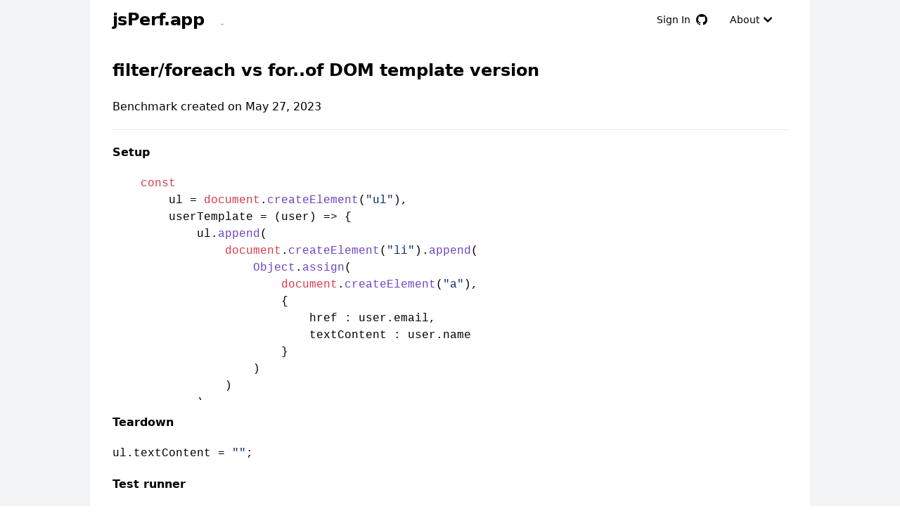

--- FILE ---
content_type: text/html; charset=utf-8
request_url: https://jsperf.app/jafole
body_size: 6723
content:
<!DOCTYPE html><html><head><meta charSet="utf-8"/><meta name="viewport" content="width=device-width, initial-scale=1"/><link rel="stylesheet" href="/_next/static/css/325aa05b83206ed0.css" data-precedence="next"/><link rel="stylesheet" href="/_next/static/css/0a073b4148a5cb41.css" data-precedence="next"/><link rel="preload" as="script" fetchPriority="low" href="/_next/static/chunks/webpack-8cb4cf92c7560a66.js"/><script src="/_next/static/chunks/fd9d1056-6425ec1a541c3068.js" async=""></script><script src="/_next/static/chunks/117-0b2f5fcd57cf2093.js" async=""></script><script src="/_next/static/chunks/main-app-2dcde4753ea0d175.js" async=""></script><script src="/_next/static/chunks/app/global-error-3b14707737fd170a.js" async=""></script><script src="/_next/static/chunks/88-624c4446387d7466.js" async=""></script><script src="/_next/static/chunks/364-0736bdce4df692df.js" async=""></script><script src="/_next/static/chunks/953-cdd8ba8e810c8dd9.js" async=""></script><script src="/_next/static/chunks/267-7ff63717551a11f9.js" async=""></script><script src="/_next/static/chunks/app/page-550a778f7e2a413a.js" async=""></script><script src="/_next/static/chunks/61-21a58de56dbe42c2.js" async=""></script><script src="/_next/static/chunks/app/%5B...slug%5D/page-3eb396307ea501f6.js" async=""></script><link rel="preload" href="https://www.googletagmanager.com/gtag/js?id=G-F11BWCNX1S" as="script"/><title>filter/foreach vs for..of DOM template version</title><meta name="description" content="filter/foreach vs for..of DOM template version - Online Javascript Benchmark"/><script src="/_next/static/chunks/polyfills-42372ed130431b0a.js" noModule=""></script></head><body><div class="font-sans antialiased min-h-full flex flex-col bg-gray-100"><div class="flex-auto "><div class="max-w-5xl mx-auto px-4 sm:px-6 lg:px-8 bg-white min-h-screen"><header><nav class="flex items-center justify-between flex-wrap py-2"><div class="flex items-center flex-shrink-0 mr-6"><a href="/" class="no-underline text-black"><span class="sr-only">jsPerf Home Page</span><span class="font-semibold text-2xl tracking-tight">jsPerf.app</span></a></div><div class="block lg:hidden"><button class="flex items-center px-3 py-2 border rounded text-teal-200 border-teal-400 hover:text-white hover:border-white"><svg class="fill-current h-3 w-3" viewBox="0 0 20 20" xmlns="http://www.w3.org/2000/svg"><title>Menu</title><path d="M0 3h20v2H0V3zm0 6h20v2H0V9zm0 6h20v2H0v-2z"></path></svg></button></div><div class="w-full block flex-grow lg:flex lg:items-center lg:w-auto"><div class="text-sm lg:flex-grow"><a href="#responsive-header" class="block mt-4 lg:inline-block lg:mt-0 text-gray-400 hover:text-white mr-4"> </a></div><div><button class="flex items-center inline-block text-sm px-4 py-2 hover:fill-blue-500 hover:text-blue-500 lg:mt-0"><span>Sign In</span><svg aria-hidden="true" viewBox="0 0 16 16" version="1.1" data-view-component="true" fill="#000000" width="16" height="16" class="ml-2 fill-inherit"><path d="M8 0C3.58 0 0 3.58 0 8c0 3.54 2.29 6.53 5.47 7.59.4.07.55-.17.55-.38 0-.19-.01-.82-.01-1.49-2.01.37-2.53-.49-2.69-.94-.09-.23-.48-.94-.82-1.13-.28-.15-.68-.52-.01-.53.63-.01 1.08.58 1.23.82.72 1.21 1.87.87 2.33.66.07-.52.28-.87.51-1.07-1.78-.2-3.64-.89-3.64-3.95 0-.87.31-1.59.82-2.15-.08-.2-.36-1.02.08-2.12 0 0 .67-.21 2.2.82.64-.18 1.32-.27 2-.27.68 0 1.36.09 2 .27 1.53-1.04 2.2-.82 2.2-.82.44 1.1.16 1.92.08 2.12.51.56.82 1.27.82 2.15 0 3.07-1.87 3.75-3.65 3.95.29.25.54.73.54 1.48 0 1.07-.01 1.93-.01 2.2 0 .21.15.46.55.38A8.013 8.013 0 0016 8c0-4.42-3.58-8-8-8z"></path></svg></button></div><div><button href="#" class="flex items-center inline-block text-sm px-4 py-2 hover:text-blue-500 hover:bg-white mt-4 lg:mt-0"><span>About</span><svg data-accordion-icon="true" class="w-6 h-6 shrink-0 " fill="currentColor" viewBox="0 0 20 20" xmlns="http://www.w3.org/2000/svg"><path fill-rule="evenodd" d="M5.293 7.293a1 1 0 011.414 0L10 10.586l3.293-3.293a1 1 0 111.414 1.414l-4 4a1 1 0 01-1.414 0l-4-4a1 1 0 010-1.414z"></path></svg></button></div></div></nav><section id="about" class="h-0 invisible border-solid border-2 border-gray-300"><p>jsPerf.app is an online JavaScript performance benchmark test runner &amp; jsperf.com mirror. It is a complete rewrite in homage to the once excellent jsperf.com now with hopefully a more modern &amp; maintainable <a href="https://github.com/rd13/jsperf.app">codebase</a>.</p><p class="my-4">jsperf.com URLs are mirrored at the same path, e.g:</p><pre class="bg-gray-100 inline-block">https://jsperf.com/negative-modulo/2</pre><p class="my-4">Can be accessed at:</p><pre class="bg-gray-100 inline-block"><a href="https://jsperf.app/negative-modulo/2">https://jsperf.app/negative-modulo/2</a></pre></section></header><div itemScope="" itemType="http://schema.org/SoftwareSourceCode"><hgroup><h1 itemProp="name" class="text-2xl py-6 font-bold">filter/foreach vs for..of DOM template version<span class="text-gray-400 text-base"></span></h1></hgroup><section><h2 class="text-md"><span>Benchmark created </span>on <time dateTime="2023-05-27T12:28:59.392Z" pubdate="true">May 27, 2023</time></h2></section><hr class="my-5"/><section><h2 class="font-bold my-5">Setup</h2><pre class="max-h-80 overflow-scroll"><code class="language-javascript">	<span class="hljs-keyword">const</span>
		ul = <span class="hljs-variable language_">document</span>.<span class="hljs-title function_">createElement</span>(<span class="hljs-string">"ul"</span>),
		userTemplate = <span class="hljs-function">(<span class="hljs-params">user</span>) =&gt;</span> {
			ul.<span class="hljs-title function_">append</span>(
				<span class="hljs-variable language_">document</span>.<span class="hljs-title function_">createElement</span>(<span class="hljs-string">"li"</span>).<span class="hljs-title function_">append</span>(
					<span class="hljs-title class_">Object</span>.<span class="hljs-title function_">assign</span>(
						<span class="hljs-variable language_">document</span>.<span class="hljs-title function_">createElement</span>(<span class="hljs-string">"a"</span>),
						{
							href : user.<span class="hljs-property">email</span>,
							textContent : user.<span class="hljs-property">name</span>
						}
					)
				)
			)
		};
	<span class="hljs-keyword">let</span>
		users = [
			{
				name : <span class="hljs-string">"John"</span>,
				contact : <span class="hljs-literal">true</span>,
				email : <span class="hljs-string">"dummy@blackhole.com"</span>
			},{
				name : <span class="hljs-string">"Jimbo"</span>,
				contact : <span class="hljs-literal">true</span>,
				email : <span class="hljs-string">"dummy@blackhole.com"</span>
			},{
				name : <span class="hljs-string">"Jenna"</span>,
				contact : <span class="hljs-literal">true</span>,
				email : <span class="hljs-string">"dummy@blackhole.com"</span>
			},{
				name : <span class="hljs-string">"Jason"</span>,
				contact : <span class="hljs-literal">false</span>,
				email : <span class="hljs-string">"dummy@blackhole.com"</span>
			},{
				name : <span class="hljs-string">"Joker"</span>,
				contact : <span class="hljs-literal">true</span>,
				email : <span class="hljs-string">"dummy@blackhole.com"</span>
			},{
				name : <span class="hljs-string">"Jakamoon"</span>,
				contact : <span class="hljs-literal">false</span>,
				email : <span class="hljs-string">"dummy@blackhole.com"</span>
			},{
				name : <span class="hljs-string">"Jacob"</span>,
				contact : <span class="hljs-literal">true</span>,
				email : <span class="hljs-string">"dummy@blackhole.com"</span>
			},{
				name : <span class="hljs-string">"Jospeh"</span>,
				contact : <span class="hljs-literal">false</span>,
				email : <span class="hljs-string">"dummy@blackhole.com"</span>
			},{
				name : <span class="hljs-string">"Josepus"</span>,
				contact : <span class="hljs-literal">true</span>,
				email : <span class="hljs-string">"dummy@blackhole.com"</span>
			},{
				name : <span class="hljs-string">"Blaine"</span>,
				contact : <span class="hljs-literal">false</span>,
				email : <span class="hljs-string">"dummy@blackhole.com"</span>
			}
		];
		
	<span class="hljs-keyword">for</span> (<span class="hljs-keyword">let</span> i = <span class="hljs-number">0</span>; i &lt; <span class="hljs-number">8</span>; i++) {
		users = users.<span class="hljs-title function_">concat</span>(users);
	}
</code></pre><script type="application/ld+json">{"@context":"https://schema.org","@type":"SoftwareSourceCode","codeSampleType":"Snippet","programmingLanguage":"JavaScript","name":"filter/foreach vs for..of DOM template version Javascript Benchmark Setup Script","text":"\tconst\n\t\tul = document.createElement(\"ul\"),\n\t\tuserTemplate = (user) => {\n\t\t\tul.append(\n\t\t\t\tdocument.createElement(\"li\").append(\n\t\t\t\t\tObject.assign(\n\t\t\t\t\t\tdocument.createElement(\"a\"),\n\t\t\t\t\t\t{\n\t\t\t\t\t\t\thref : user.email,\n\t\t\t\t\t\t\ttextContent : user.name\n\t\t\t\t\t\t}\n\t\t\t\t\t)\n\t\t\t\t)\n\t\t\t)\n\t\t};\n\tlet\n\t\tusers = [\n\t\t\t{\n\t\t\t\tname : \"John\",\n\t\t\t\tcontact : true,\n\t\t\t\temail : \"dummy@blackhole.com\"\n\t\t\t},{\n\t\t\t\tname : \"Jimbo\",\n\t\t\t\tcontact : true,\n\t\t\t\temail : \"dummy@blackhole.com\"\n\t\t\t},{\n\t\t\t\tname : \"Jenna\",\n\t\t\t\tcontact : true,\n\t\t\t\temail : \"dummy@blackhole.com\"\n\t\t\t},{\n\t\t\t\tname : \"Jason\",\n\t\t\t\tcontact : false,\n\t\t\t\temail : \"dummy@blackhole.com\"\n\t\t\t},{\n\t\t\t\tname : \"Joker\",\n\t\t\t\tcontact : true,\n\t\t\t\temail : \"dummy@blackhole.com\"\n\t\t\t},{\n\t\t\t\tname : \"Jakamoon\",\n\t\t\t\tcontact : false,\n\t\t\t\temail : \"dummy@blackhole.com\"\n\t\t\t},{\n\t\t\t\tname : \"Jacob\",\n\t\t\t\tcontact : true,\n\t\t\t\temail : \"dummy@blackhole.com\"\n\t\t\t},{\n\t\t\t\tname : \"Jospeh\",\n\t\t\t\tcontact : false,\n\t\t\t\temail : \"dummy@blackhole.com\"\n\t\t\t},{\n\t\t\t\tname : \"Josepus\",\n\t\t\t\tcontact : true,\n\t\t\t\temail : \"dummy@blackhole.com\"\n\t\t\t},{\n\t\t\t\tname : \"Blaine\",\n\t\t\t\tcontact : false,\n\t\t\t\temail : \"dummy@blackhole.com\"\n\t\t\t}\n\t\t];\n\t\t\n\tfor (let i = 0; i < 8; i++) {\n\t\tusers = users.concat(users);\n\t}\n"}</script></section><section><h2 class="font-bold my-5">Teardown</h2><pre class="max-h-80 overflow-scroll"><code class="language-javascript">ul.<span class="hljs-property">textContent</span> = <span class="hljs-string">""</span>;</code></pre></section><section><h2 class="font-bold my-5">Test runner</h2><div id="controls" class="flex my-5 h-16 items-center"><p id="status" class="flex-1">Ready to run.</p><button id="run" type="button" class="buttons_default__pyaFg mx-2">Run</button><button type="button" class="buttons_default__pyaFg">Quick Run</button><iframe src="/sandbox.html" sandbox="allow-scripts" class="TestRunner_sandboxIframe__3kpDW"></iframe></div><table id="test-table" class="w-full border-collapse"><caption class="bg-gray-200 font-bold text-md text-gray-800">Testing in </caption><thead class="bg-blue-500 text-white"><tr><th colSpan="2" class="py-1">Test</th><th title="Operations per second (higher is better)" class="px-2">Ops/sec</th></tr></thead><tbody><tr class=""><td class="py-5 px-2 bg-gray-200 w-1/6 border border-slate-300">filter / forEach</td><td class="code px-2 border border-slate-300"><pre class="w-full whitespace-pre-wrap break-words"><code class="language-javascript">users.<span class="hljs-title function_">filter</span>(
	<span class="hljs-function">(<span class="hljs-params">user</span>) =&gt;</span> user.<span class="hljs-property">contact</span>
).<span class="hljs-title function_">forEach</span>(
	userTemplate
);</code></pre><script type="application/ld+json">{"@context":"https://schema.org","@type":"SoftwareSourceCode","codeSampleType":"Snippet","programmingLanguage":"JavaScript","name":"filter / forEach","text":"users.filter(\n\t(user) => user.contact\n).forEach(\n\tuserTemplate\n);"}</script></td><td class="   text-center w-[100px] p-2 border border-slate-300"><div>ready</div></td></tr><tr class=""><td class="py-5 px-2 bg-gray-200 w-1/6 border border-slate-300">for..of</td><td class="code px-2 border border-slate-300"><pre class="w-full whitespace-pre-wrap break-words"><code class="language-javascript"><span class="hljs-keyword">for</span> (user <span class="hljs-keyword">of</span> users)
	<span class="hljs-keyword">if</span> (user.<span class="hljs-property">contact</span>)
		<span class="hljs-title function_">userTemplate</span>(user);</code></pre><script type="application/ld+json">{"@context":"https://schema.org","@type":"SoftwareSourceCode","codeSampleType":"Snippet","programmingLanguage":"JavaScript","name":"for..of","text":"for (user of users)\n\tif (user.contact)\n\t\tuserTemplate(user);"}</script></td><td class="   text-center w-[100px] p-2 border border-slate-300"><div>ready</div></td></tr></tbody></table></section><hr class="my-5"/><section><h2 class="font-semibold">Revisions</h2><p class="my-5">You can <a href="/jafole/1/edit">edit these tests or add more tests to this page</a> by appending /edit to the URL.</p><ul><li><a href="/jafole">Revision <!-- -->1</a>: published <!-- -->on <time dateTime="2023-05-27T12:28:59.392Z">May 27, 2023</time></li></ul></section></div><footer class="Footer_footer__o4_Ec"><div class="mx-auto w-full max-w-screen-xl"><div class="grid grid-cols-2 gap-8 px-4 py-6 lg:py-8 md:grid-cols-4"><div><h2 class="mb-6 text-sm font-semibold text-gray-900 uppercase">jsPerf</h2><ul class="text-gray-500 dark:text-gray-400 font-medium"><li class="mb-4"><a class="no-underline" href="/">New Benchmark</a></li></ul></div><div><h2 class="mb-6 text-sm font-semibold text-gray-900 uppercase">Resources</h2><ul class="text-gray-500 dark:text-gray-400 font-medium"><li class="mb-4"><a class="no-underline" href="/latest">Latest</a></li><li class="mb-4"><a class="no-underline" href="/examples">Examples</a></li></ul></div><div><h2 class="mb-6 text-sm font-semibold text-gray-900 uppercase">External</h2><ul class="text-gray-500 dark:text-gray-400 font-medium"><li class="mb-4"><a class="no-underline" href="https://github.com/rd13/jsperf.app">GitHub</a></li><li class="mb-4"><a class="no-underline" href="https://github.com/rd13/jsperf.app/issues">Report Issue</a></li></ul></div></div></div></footer></div></div></div><script src="/_next/static/chunks/webpack-8cb4cf92c7560a66.js" async=""></script><script>(self.__next_f=self.__next_f||[]).push([0]);self.__next_f.push([2,null])</script><script>self.__next_f.push([1,"1:HL[\"/_next/static/css/325aa05b83206ed0.css\",\"style\"]\n2:HL[\"/_next/static/css/0a073b4148a5cb41.css\",\"style\"]\n"])</script><script>self.__next_f.push([1,"3:I[2846,[],\"\"]\n6:I[4707,[],\"\"]\n8:I[6423,[],\"\"]\na:I[4879,[\"470\",\"static/chunks/app/global-error-3b14707737fd170a.js\"],\"default\"]\n7:[\"slug\",\"jafole\",\"c\"]\nb:[]\n"])</script><script>self.__next_f.push([1,"0:[\"$\",\"$L3\",null,{\"buildId\":\"-zuFCw4gWErlSRQQPsm3v\",\"assetPrefix\":\"\",\"urlParts\":[\"\",\"jafole\"],\"initialTree\":[\"\",{\"children\":[[\"slug\",\"jafole\",\"c\"],{\"children\":[\"__PAGE__\",{}]}]},\"$undefined\",\"$undefined\",true],\"initialSeedData\":[\"\",{\"children\":[[\"slug\",\"jafole\",\"c\"],{\"children\":[\"__PAGE__\",{},[[\"$L4\",\"$L5\",[[\"$\",\"link\",\"0\",{\"rel\":\"stylesheet\",\"href\":\"/_next/static/css/325aa05b83206ed0.css\",\"precedence\":\"next\",\"crossOrigin\":\"$undefined\"}],[\"$\",\"link\",\"1\",{\"rel\":\"stylesheet\",\"href\":\"/_next/static/css/0a073b4148a5cb41.css\",\"precedence\":\"next\",\"crossOrigin\":\"$undefined\"}]]],null],null]},[null,[\"$\",\"$L6\",null,{\"parallelRouterKey\":\"children\",\"segmentPath\":[\"children\",\"$7\",\"children\"],\"error\":\"$undefined\",\"errorStyles\":\"$undefined\",\"errorScripts\":\"$undefined\",\"template\":[\"$\",\"$L8\",null,{}],\"templateStyles\":\"$undefined\",\"templateScripts\":\"$undefined\",\"notFound\":\"$undefined\",\"notFoundStyles\":\"$undefined\"}]],null]},[[null,[\"$\",\"html\",null,{\"children\":[\"$\",\"body\",null,{\"children\":[\"$\",\"$L6\",null,{\"parallelRouterKey\":\"children\",\"segmentPath\":[\"children\"],\"error\":\"$undefined\",\"errorStyles\":\"$undefined\",\"errorScripts\":\"$undefined\",\"template\":[\"$\",\"$L8\",null,{}],\"templateStyles\":\"$undefined\",\"templateScripts\":\"$undefined\",\"notFound\":[[\"$\",\"title\",null,{\"children\":\"404: This page could not be found.\"}],[\"$\",\"div\",null,{\"style\":{\"fontFamily\":\"system-ui,\\\"Segoe UI\\\",Roboto,Helvetica,Arial,sans-serif,\\\"Apple Color Emoji\\\",\\\"Segoe UI Emoji\\\"\",\"height\":\"100vh\",\"textAlign\":\"center\",\"display\":\"flex\",\"flexDirection\":\"column\",\"alignItems\":\"center\",\"justifyContent\":\"center\"},\"children\":[\"$\",\"div\",null,{\"children\":[[\"$\",\"style\",null,{\"dangerouslySetInnerHTML\":{\"__html\":\"body{color:#000;background:#fff;margin:0}.next-error-h1{border-right:1px solid rgba(0,0,0,.3)}@media (prefers-color-scheme:dark){body{color:#fff;background:#000}.next-error-h1{border-right:1px solid rgba(255,255,255,.3)}}\"}}],[\"$\",\"h1\",null,{\"className\":\"next-error-h1\",\"style\":{\"display\":\"inline-block\",\"margin\":\"0 20px 0 0\",\"padding\":\"0 23px 0 0\",\"fontSize\":24,\"fontWeight\":500,\"verticalAlign\":\"top\",\"lineHeight\":\"49px\"},\"children\":\"404\"}],[\"$\",\"div\",null,{\"style\":{\"display\":\"inline-block\"},\"children\":[\"$\",\"h2\",null,{\"style\":{\"fontSize\":14,\"fontWeight\":400,\"lineHeight\":\"49px\",\"margin\":0},\"children\":\"This page could not be found.\"}]}]]}]}]],\"notFoundStyles\":[]}]}]}]],null],null],\"couldBeIntercepted\":false,\"initialHead\":[null,\"$L9\"],\"globalErrorComponent\":\"$a\",\"missingSlots\":\"$Wb\"}]\n"])</script><script>self.__next_f.push([1,"c:I[3390,[\"88\",\"static/chunks/88-624c4446387d7466.js\",\"364\",\"static/chunks/364-0736bdce4df692df.js\",\"953\",\"static/chunks/953-cdd8ba8e810c8dd9.js\",\"267\",\"static/chunks/267-7ff63717551a11f9.js\",\"931\",\"static/chunks/app/page-550a778f7e2a413a.js\"],\"default\"]\nf:I[8663,[\"88\",\"static/chunks/88-624c4446387d7466.js\",\"364\",\"static/chunks/364-0736bdce4df692df.js\",\"61\",\"static/chunks/61-21a58de56dbe42c2.js\",\"953\",\"static/chunks/953-cdd8ba8e810c8dd9.js\",\"877\",\"static/chunks/app/%5B...slug%5D/page-3eb396307ea501f6.js\"],\"default\"]\nd:Tc21,"])</script><script>self.__next_f.push([1,"\t\u003cspan class=\"hljs-keyword\"\u003econst\u003c/span\u003e\n\t\tul = \u003cspan class=\"hljs-variable language_\"\u003edocument\u003c/span\u003e.\u003cspan class=\"hljs-title function_\"\u003ecreateElement\u003c/span\u003e(\u003cspan class=\"hljs-string\"\u003e\"ul\"\u003c/span\u003e),\n\t\tuserTemplate = \u003cspan class=\"hljs-function\"\u003e(\u003cspan class=\"hljs-params\"\u003euser\u003c/span\u003e) =\u0026gt;\u003c/span\u003e {\n\t\t\tul.\u003cspan class=\"hljs-title function_\"\u003eappend\u003c/span\u003e(\n\t\t\t\t\u003cspan class=\"hljs-variable language_\"\u003edocument\u003c/span\u003e.\u003cspan class=\"hljs-title function_\"\u003ecreateElement\u003c/span\u003e(\u003cspan class=\"hljs-string\"\u003e\"li\"\u003c/span\u003e).\u003cspan class=\"hljs-title function_\"\u003eappend\u003c/span\u003e(\n\t\t\t\t\t\u003cspan class=\"hljs-title class_\"\u003eObject\u003c/span\u003e.\u003cspan class=\"hljs-title function_\"\u003eassign\u003c/span\u003e(\n\t\t\t\t\t\t\u003cspan class=\"hljs-variable language_\"\u003edocument\u003c/span\u003e.\u003cspan class=\"hljs-title function_\"\u003ecreateElement\u003c/span\u003e(\u003cspan class=\"hljs-string\"\u003e\"a\"\u003c/span\u003e),\n\t\t\t\t\t\t{\n\t\t\t\t\t\t\thref : user.\u003cspan class=\"hljs-property\"\u003eemail\u003c/span\u003e,\n\t\t\t\t\t\t\ttextContent : user.\u003cspan class=\"hljs-property\"\u003ename\u003c/span\u003e\n\t\t\t\t\t\t}\n\t\t\t\t\t)\n\t\t\t\t)\n\t\t\t)\n\t\t};\n\t\u003cspan class=\"hljs-keyword\"\u003elet\u003c/span\u003e\n\t\tusers = [\n\t\t\t{\n\t\t\t\tname : \u003cspan class=\"hljs-string\"\u003e\"John\"\u003c/span\u003e,\n\t\t\t\tcontact : \u003cspan class=\"hljs-literal\"\u003etrue\u003c/span\u003e,\n\t\t\t\temail : \u003cspan class=\"hljs-string\"\u003e\"dummy@blackhole.com\"\u003c/span\u003e\n\t\t\t},{\n\t\t\t\tname : \u003cspan class=\"hljs-string\"\u003e\"Jimbo\"\u003c/span\u003e,\n\t\t\t\tcontact : \u003cspan class=\"hljs-literal\"\u003etrue\u003c/span\u003e,\n\t\t\t\temail : \u003cspan class=\"hljs-string\"\u003e\"dummy@blackhole.com\"\u003c/span\u003e\n\t\t\t},{\n\t\t\t\tname : \u003cspan class=\"hljs-string\"\u003e\"Jenna\"\u003c/span\u003e,\n\t\t\t\tcontact : \u003cspan class=\"hljs-literal\"\u003etrue\u003c/span\u003e,\n\t\t\t\temail : \u003cspan class=\"hljs-string\"\u003e\"dummy@blackhole.com\"\u003c/span\u003e\n\t\t\t},{\n\t\t\t\tname : \u003cspan class=\"hljs-string\"\u003e\"Jason\"\u003c/span\u003e,\n\t\t\t\tcontact : \u003cspan class=\"hljs-literal\"\u003efalse\u003c/span\u003e,\n\t\t\t\temail : \u003cspan class=\"hljs-string\"\u003e\"dummy@blackhole.com\"\u003c/span\u003e\n\t\t\t},{\n\t\t\t\tname : \u003cspan class=\"hljs-string\"\u003e\"Joker\"\u003c/span\u003e,\n\t\t\t\tcontact : \u003cspan class=\"hljs-literal\"\u003etrue\u003c/span\u003e,\n\t\t\t\temail : \u003cspan class=\"hljs-string\"\u003e\"dummy@blackhole.com\"\u003c/span\u003e\n\t\t\t},{\n\t\t\t\tname : \u003cspan class=\"hljs-string\"\u003e\"Jakamoon\"\u003c/span\u003e,\n\t\t\t\tcontact : \u003cspan class=\"hljs-literal\"\u003efalse\u003c/span\u003e,\n\t\t\t\temail : \u003cspan class=\"hljs-string\"\u003e\"dummy@blackhole.com\"\u003c/span\u003e\n\t\t\t},{\n\t\t\t\tname : \u003cspan class=\"hljs-string\"\u003e\"Jacob\"\u003c/span\u003e,\n\t\t\t\tcontact : \u003cspan class=\"hljs-literal\"\u003etrue\u003c/span\u003e,\n\t\t\t\temail : \u003cspan class=\"hljs-string\"\u003e\"dummy@blackhole.com\"\u003c/span\u003e\n\t\t\t},{\n\t\t\t\tname : \u003cspan class=\"hljs-string\"\u003e\"Jospeh\"\u003c/span\u003e,\n\t\t\t\tcontact : \u003cspan class=\"hljs-literal\"\u003efalse\u003c/span\u003e,\n\t\t\t\temail : \u003cspan class=\"hljs-string\"\u003e\"dummy@blackhole.com\"\u003c/span\u003e\n\t\t\t},{\n\t\t\t\tname : \u003cspan class=\"hljs-string\"\u003e\"Josepus\"\u003c/span\u003e,\n\t\t\t\tcontact : \u003cspan class=\"hljs-literal\"\u003etrue\u003c/span\u003e,\n\t\t\t\temail : \u003cspan class=\"hljs-string\"\u003e\"dummy@blackhole.com\"\u003c/span\u003e\n\t\t\t},{\n\t\t\t\tname : \u003cspan class=\"hljs-string\"\u003e\"Blaine\"\u003c/span\u003e,\n\t\t\t\tcontact : \u003cspan class=\"hljs-literal\"\u003efalse\u003c/span\u003e,\n\t\t\t\temail : \u003cspan class=\"hljs-string\"\u003e\"dummy@blackhole.com\"\u003c/span\u003e\n\t\t\t}\n\t\t];\n\t\t\n\t\u003cspan class=\"hljs-keyword\"\u003efor\u003c/span\u003e (\u003cspan class=\"hljs-keyword\"\u003elet\u003c/span\u003e i = \u003cspan class=\"hljs-number\"\u003e0\u003c/span\u003e; i \u0026lt; \u003cspan class=\"hljs-number\"\u003e8\u003c/span\u003e; i++) {\n\t\tusers = users.\u003cspan class=\"hljs-title function_\"\u003econcat\u003c/span\u003e(users);\n\t}\n"])</script><script>self.__next_f.push([1,"e:T6d8,{\"@context\":\"https://schema.org\",\"@type\":\"SoftwareSourceCode\",\"codeSampleType\":\"Snippet\",\"programmingLanguage\":\"JavaScript\",\"name\":\"filter/foreach vs for..of DOM template version Javascript Benchmark Setup Script\",\"text\":\"\\tconst\\n\\t\\tul = document.createElement(\\\"ul\\\"),\\n\\t\\tuserTemplate = (user) =\u003e {\\n\\t\\t\\tul.append(\\n\\t\\t\\t\\tdocument.createElement(\\\"li\\\").append(\\n\\t\\t\\t\\t\\tObject.assign(\\n\\t\\t\\t\\t\\t\\tdocument.createElement(\\\"a\\\"),\\n\\t\\t\\t\\t\\t\\t{\\n\\t\\t\\t\\t\\t\\t\\thref : user.email,\\n\\t\\t\\t\\t\\t\\t\\ttextContent : user.name\\n\\t\\t\\t\\t\\t\\t}\\n\\t\\t\\t\\t\\t)\\n\\t\\t\\t\\t)\\n\\t\\t\\t)\\n\\t\\t};\\n\\tlet\\n\\t\\tusers = [\\n\\t\\t\\t{\\n\\t\\t\\t\\tname : \\\"John\\\",\\n\\t\\t\\t\\tcontact : true,\\n\\t\\t\\t\\temail : \\\"dummy@blackhole.com\\\"\\n\\t\\t\\t},{\\n\\t\\t\\t\\tname : \\\"Jimbo\\\",\\n\\t\\t\\t\\tcontact : true,\\n\\t\\t\\t\\temail : \\\"dummy@blackhole.com\\\"\\n\\t\\t\\t},{\\n\\t\\t\\t\\tname : \\\"Jenna\\\",\\n\\t\\t\\t\\tcontact : true,\\n\\t\\t\\t\\temail : \\\"dummy@blackhole.com\\\"\\n\\t\\t\\t},{\\n\\t\\t\\t\\tname : \\\"Jason\\\",\\n\\t\\t\\t\\tcontact : false,\\n\\t\\t\\t\\temail : \\\"dummy@blackhole.com\\\"\\n\\t\\t\\t},{\\n\\t\\t\\t\\tname : \\\"Joker\\\",\\n\\t\\t\\t\\tcontact : true,\\n\\t\\t\\t\\temail : \\\"dummy@blackhole.com\\\"\\n\\t\\t\\t},{\\n\\t\\t\\t\\tname : \\\"Jakamoon\\\",\\n\\t\\t\\t\\tcontact : false,\\n\\t\\t\\t\\temail : \\\"dummy@blackhole.com\\\"\\n\\t\\t\\t},{\\n\\t\\t\\t\\tname : \\\"Jacob\\\",\\n\\t\\t\\t\\tcontact : true,\\n\\t\\t\\t\\temail : \\\"dummy@blackhole.com\\\"\\n\\t\\t\\t},{\\n\\t\\t\\t\\tname : \\\"Jospeh\\\",\\n\\t\\t\\t\\tcontact : false,\\n\\t\\t\\t\\temail : \\\"dummy@blackhole.com\\\"\\n\\t\\t\\t},{\\n\\t\\t\\t\\tname : \\\"Josepus\\\",\\n\\t\\t\\t\\tcontact : true,\\n\\t\\t\\t\\temail : \\\"dummy@blackhole.com\\\"\\n\\t\\t\\t},{\\n\\t\\t\\t\\tname : \\\"Blaine\\\",\\n\\t\\t\\t\\tcontact : false,\\n\\t\\t\\t\\temail : \\\"dummy@blackhole.com\\\"\\n\\t\\t\\t}\\n\\t\\t];\\n\\t\\t\\n\\tfor (let i = 0; i \u003c 8; i++) {\\n\\t\\tusers = users.concat(users);\\n\\t}\\n\"}10:T4a8,\tconst\n\t\tul = document.createElement(\"ul\"),\n\t\tuserTemplate = (user) =\u003e {\n\t\t\tul.append(\n\t\t\t\tdocument.createElement(\"li\").append(\n\t\t\t\t\tObject.assign(\n\t\t\t\t\t\tdocument.createElement(\"a\"),\n\t\t\t\t\t\t{\n\t\t\t\t\t\t\thref : user.email,\n\t\t\t\t\t\t\ttextContent : user.name\n\t\t\t\t\t\t}\n\t\t\t\t\t)\n\t\t\t\t)\n\t\t\t)\n\t\t};\n\tl"])</script><script>self.__next_f.push([1,"et\n\t\tusers = [\n\t\t\t{\n\t\t\t\tname : \"John\",\n\t\t\t\tcontact : true,\n\t\t\t\temail : \"dummy@blackhole.com\"\n\t\t\t},{\n\t\t\t\tname : \"Jimbo\",\n\t\t\t\tcontact : true,\n\t\t\t\temail : \"dummy@blackhole.com\"\n\t\t\t},{\n\t\t\t\tname : \"Jenna\",\n\t\t\t\tcontact : true,\n\t\t\t\temail : \"dummy@blackhole.com\"\n\t\t\t},{\n\t\t\t\tname : \"Jason\",\n\t\t\t\tcontact : false,\n\t\t\t\temail : \"dummy@blackhole.com\"\n\t\t\t},{\n\t\t\t\tname : \"Joker\",\n\t\t\t\tcontact : true,\n\t\t\t\temail : \"dummy@blackhole.com\"\n\t\t\t},{\n\t\t\t\tname : \"Jakamoon\",\n\t\t\t\tcontact : false,\n\t\t\t\temail : \"dummy@blackhole.com\"\n\t\t\t},{\n\t\t\t\tname : \"Jacob\",\n\t\t\t\tcontact : true,\n\t\t\t\temail : \"dummy@blackhole.com\"\n\t\t\t},{\n\t\t\t\tname : \"Jospeh\",\n\t\t\t\tcontact : false,\n\t\t\t\temail : \"dummy@blackhole.com\"\n\t\t\t},{\n\t\t\t\tname : \"Josepus\",\n\t\t\t\tcontact : true,\n\t\t\t\temail : \"dummy@blackhole.com\"\n\t\t\t},{\n\t\t\t\tname : \"Blaine\",\n\t\t\t\tcontact : false,\n\t\t\t\temail : \"dummy@blackhole.com\"\n\t\t\t}\n\t\t];\n\t\t\n\tfor (let i = 0; i \u003c 8; i++) {\n\t\tusers = users.concat(users);\n\t}\n"])</script><script>self.__next_f.push([1,"5:[\"$\",\"$Lc\",null,{\"children\":[\"$\",\"div\",null,{\"itemScope\":true,\"itemType\":\"http://schema.org/SoftwareSourceCode\",\"children\":[[\"$\",\"hgroup\",null,{\"children\":[\"$\",\"h1\",null,{\"itemProp\":\"name\",\"className\":\"text-2xl py-6 font-bold\",\"children\":[\"filter/foreach vs for..of DOM template version\",[\"$\",\"span\",null,{\"className\":\"text-gray-400 text-base\",\"children\":\"\"}]]}]}],[\"$\",\"section\",null,{\"children\":[\"$\",\"h2\",null,{\"className\":\"text-md\",\"children\":[[\"$\",\"span\",null,{\"children\":\"Benchmark created \"}],\"$undefined\",\"on \",[\"$\",\"time\",null,{\"dateTime\":\"2023-05-27T12:28:59.392Z\",\"pubdate\":\"true\",\"children\":\"May 27, 2023\"}]]}]}],[\"$\",\"hr\",null,{\"className\":\"my-5\"}],\"\",\"\",[\"$\",\"section\",null,{\"children\":[[[\"$\",\"h2\",null,{\"className\":\"font-bold my-5\",\"children\":\"Setup\"}],[\"$\",\"pre\",null,{\"className\":\"max-h-80 overflow-scroll\",\"children\":[\"$\",\"code\",null,{\"className\":\"language-javascript\",\"dangerouslySetInnerHTML\":{\"__html\":\"$d\"}}]}]],[\"$\",\"script\",null,{\"type\":\"application/ld+json\",\"dangerouslySetInnerHTML\":{\"__html\":\"$e\"}}]]}],[\"$\",\"section\",null,{\"children\":[[\"$\",\"h2\",null,{\"className\":\"font-bold my-5\",\"children\":\"Teardown\"}],[\"$\",\"pre\",null,{\"className\":\"max-h-80 overflow-scroll\",\"children\":[\"$\",\"code\",null,{\"className\":\"language-javascript\",\"dangerouslySetInnerHTML\":{\"__html\":\"ul.\u003cspan class=\\\"hljs-property\\\"\u003etextContent\u003c/span\u003e = \u003cspan class=\\\"hljs-string\\\"\u003e\\\"\\\"\u003c/span\u003e;\"}}]}]]}],[\"$\",\"section\",null,{\"children\":[\"$\",\"$Lf\",null,{\"id\":\"6471f78b05d7537106c56113\",\"tests\":[{\"title\":\"filter / forEach\",\"code\":\"users.filter(\\n\\t(user) =\u003e user.contact\\n).forEach(\\n\\tuserTemplate\\n);\",\"async\":false},{\"title\":\"for..of\",\"code\":\"for (user of users)\\n\\tif (user.contact)\\n\\t\\tuserTemplate(user);\",\"async\":false}],\"initHTML\":\"\",\"setup\":\"$10\",\"teardown\":\"ul.textContent = \\\"\\\";\"}]}],[\"$\",\"hr\",null,{\"className\":\"my-5\"}],[\"$\",\"section\",null,{\"children\":[[\"$\",\"h2\",null,{\"className\":\"font-semibold\",\"children\":\"Revisions\"}],[\"$\",\"p\",null,{\"className\":\"my-5\",\"children\":[\"You can \",[\"$\",\"a\",null,{\"href\":\"/jafole/1/edit\",\"children\":\"edit these tests or add more tests to this page\"}],\" by appending /edit to the URL.\"]}],[\"$\",\"ul\",null,{\"children\":[[\"$\",\"li\",\"0\",{\"children\":[[\"$\",\"a\",null,{\"href\":\"/jafole\",\"children\":[\"Revision \",1]}],\": published \",\"$undefined\",\"on \",[\"$\",\"time\",null,{\"dateTime\":\"2023-05-27T12:28:59.392Z\",\"children\":\"May 27, 2023\"}]]}]]}]]}]]}]}]\n"])</script><script>self.__next_f.push([1,"9:[[\"$\",\"meta\",\"0\",{\"name\":\"viewport\",\"content\":\"width=device-width, initial-scale=1\"}],[\"$\",\"meta\",\"1\",{\"charSet\":\"utf-8\"}],[\"$\",\"title\",\"2\",{\"children\":\"filter/foreach vs for..of DOM template version\"}],[\"$\",\"meta\",\"3\",{\"name\":\"description\",\"content\":\"filter/foreach vs for..of DOM template version - Online Javascript Benchmark\"}]]\n4:null\n"])</script></body></html>

--- FILE ---
content_type: application/javascript; charset=utf-8
request_url: https://jsperf.app/_next/static/chunks/267-7ff63717551a11f9.js
body_size: 4291
content:
(self.webpackChunk_N_E=self.webpackChunk_N_E||[]).push([[267],{5267:function(e,t,n){Promise.resolve().then(n.bind(n,6266)),Promise.resolve().then(n.bind(n,3390))},6266:function(e,t,n){"use strict";n.d(t,{default:function(){return g}});var s=n(7437),l=n(2265),i=n(9376),r=n(7650),a=n.n(r),o=n(5499),d=n.n(o),c=n(2653);function u(e){return(0,s.jsx)("svg",{xmlns:"http://www.w3.org/2000/svg",viewBox:"0 0 24 24",...e,children:(0,s.jsx)("path",{d:"M12,2A10,10,0,1,0,22,12,10,10,0,0,0,12,2Zm4,11H8a1,1,0,0,1,0-2h8a1,1,0,0,1,0,2Z"})})}var f=n(2884);function h(e,t){let n,s,l=arguments.length>2&&void 0!==arguments[2]?arguments[2]:{},i=Object.assign({tab:"	",indentOn:/{$/,spellcheck:!1,addClosing:!0},l),r=[],a=[],o=-1,d=!1,c=navigator.userAgent.toLowerCase().indexOf("firefox")>-1;e.setAttribute("contentEditable",c?"true":"plaintext-only"),e.setAttribute("spellcheck",i.spellcheck?"true":"false"),e.style.outline="none",e.style.overflowWrap="break-word",e.style.overflowY="auto",e.style.resize="vertical",e.style.whiteSpace="pre-wrap",t(e);let u=T(()=>{let n=g();t(e),x(n)},30),f=!1,h=e=>!N(e)&&!k(e)&&"Meta"!==e.key&&"Control"!==e.key&&"Alt"!==e.key&&!e.key.startsWith("Arrow"),p=T(e=>{h(e)&&(j(),f=!1)},300),m=(t,n)=>{r.push([t,n]),e.addEventListener(t,n)};function g(){let t=window.getSelection(),n={start:0,end:0,dir:void 0};return v(e,e=>{if(e===t.anchorNode&&e===t.focusNode)return n.start+=t.anchorOffset,n.end+=t.focusOffset,n.dir=t.anchorOffset<=t.focusOffset?"->":"<-","stop";if(e===t.anchorNode){if(n.start+=t.anchorOffset,n.dir)return"stop";n.dir="->"}else if(e===t.focusNode){if(n.end+=t.focusOffset,n.dir)return"stop";n.dir="<-"}e.nodeType===Node.TEXT_NODE&&("->"!=n.dir&&(n.start+=e.nodeValue.length),"<-"!=n.dir&&(n.end+=e.nodeValue.length))}),n}function x(t){let n=window.getSelection(),s,l=0,i,r=0;if(t.dir||(t.dir="->"),t.start<0&&(t.start=0),t.end<0&&(t.end=0),"<-"==t.dir){let{start:e,end:n}=t;t.start=n,t.end=e}let a=0;v(e,e=>{if(e.nodeType!==Node.TEXT_NODE)return;let n=(e.nodeValue||"").length;if(a+n>=t.start&&(s||(s=e,l=t.start-a),a+n>=t.end))return i=e,r=t.end-a,"stop";a+=n}),s||(s=e),i||(i=e),"<-"==t.dir&&([s,l,i,r]=[i,r,s,l]),n.setBaseAndExtent(s,l,i,r)}function y(){let t=window.getSelection().getRangeAt(0),n=document.createRange();return n.selectNodeContents(e),n.setEnd(t.startContainer,t.startOffset),n.toString()}function b(){let t=window.getSelection().getRangeAt(0),n=document.createRange();return n.selectNodeContents(e),n.setStart(t.endContainer,t.endOffset),n.toString()}function j(){if(!d)return;let t=e.innerHTML,n=g(),s=a[o];(!s||s.html!==t||s.pos.start!==n.start||s.pos.end!==n.end)&&(a[++o]={html:t,pos:n},a.splice(o+1),o>300&&(o=300,a.splice(0,1)))}function v(e,t){let n=[];e.firstChild&&n.push(e.firstChild);let s=n.pop();for(;s&&"stop"!==t(s);)s.nextSibling&&n.push(s.nextSibling),s.firstChild&&n.push(s.firstChild),s=n.pop()}function w(e){return e.metaKey||e.ctrlKey}function N(e){return w(e)&&!e.shiftKey&&"z"===e.key}function k(e){return w(e)&&e.shiftKey&&"z"===e.key}function C(e){e=e.replace(/&/g,"&amp;").replace(/</g,"&lt;").replace(/>/g,"&gt;").replace(/"/g,"&quot;").replace(/'/g,"&#039;"),document.execCommand("insertHTML",!1,e)}function T(e,t){let n=0;return function(){for(var s=arguments.length,l=Array(s),i=0;i<s;i++)l[i]=arguments[i];clearTimeout(n),n=window.setTimeout(()=>e(...l),t)}}function S(e){let t=e.length-1;for(;t>=0&&"\n"!==e[t];)t--;let n=++t;for(;n<e.length&&/[ \t]/.test(e[n]);)n++;return[e.substring(t,n)||"",t,n]}function O(){return e.textContent||""}function E(e){e.preventDefault()}return m("keydown",t=>{t.defaultPrevented||(s=O(),function(e){if("Enter"===e.key){let t=y(),n=b(),[s]=S(t),l=s;if(i.indentOn.test(t)&&(l+=i.tab),c?(E(e),C("\n"+l)):l.length>0&&(E(e),C("\n"+l)),l!==s&&"}"===n[0]){let e=g();C("\n"+s),x(e)}}}(t),function(e){if("Tab"===e.key){if(E(e),e.shiftKey){let[e,t]=S(y());if(e.length>0){let n=g(),s=Math.min(i.tab.length,e.length);x({start:t,end:t+s}),document.execCommand("delete"),n.start-=s,n.end-=s,x(n)}}else C(i.tab)}}(t),i.addClosing&&function(e){let t="([{'\"",n=")]}'\"",s=b();if(n.includes(e.key)&&s.substr(0,1)===e.key){let t=g();E(e),t.start=++t.end,x(t)}else if(t.includes(e.key)){let s=g();E(e),C(e.key+n[t.indexOf(e.key)]),s.start=++s.end,x(s)}}(t),function(t){if(N(t)){E(t);let n=a[--o];n&&(e.innerHTML=n.html,x(n.pos)),o<0&&(o=0)}if(k(t)){E(t);let n=a[++o];n&&(e.innerHTML=n.html,x(n.pos)),o>=a.length&&o--}}(t),!h(t)||f||(j(),f=!0))}),m("keyup",e=>{e.defaultPrevented||e.isComposing||(s!==O()&&u(),p(e),n&&n(O()))}),m("focus",e=>{d=!0}),m("blur",e=>{d=!1}),m("paste",s=>{j(),function(n){E(n);let s=(n.originalEvent||n).clipboardData.getData("text/plain"),l=g();C(s),t(e),x({start:l.start+s.length,end:l.start+s.length})}(s),j(),n&&n(O())}),{updateOptions(e){e=Object.assign(Object.assign({},e),e)},updateCode(n){e.textContent=n,t(e)},onUpdate(e){n=e},toString:O,destroy(){for(let[t,n]of r)e.removeEventListener(t,n)}}}function p(e){let{code:t,onUpdate:n,style:i,className:r}=e,a=(0,l.useRef)((0,s.jsx)("div",{})),o=(0,l.useRef)(h);return(0,l.useEffect)(()=>{o.current=h(a.current,f.ZP.highlightElement),o.current.updateCode(t),o.current.onUpdate(e=>{n(e)})},[]),(0,s.jsx)("code",{ref:a,className:r,style:i})}let m=e=>{let{index:t,remove:n,test:l,update:i}=e;return(0,s.jsxs)("fieldset",{name:"testCase",children:[(0,s.jsx)("div",{children:(0,s.jsxs)("h2",{className:"mx-5 w-full md:w-1/4 text-black font-bold text-right",children:[n&&(0,s.jsx)("button",{className:"align-middle mr-2",type:"button",onClick:()=>n(l.id),children:(0,s.jsx)(u,{fill:"#000000",width:20,height:20,className:"fill-inherit"})}),"Test #",t+1]})}),(0,s.jsxs)("div",{children:[(0,s.jsxs)("label",{htmlFor:"testTitle",children:["Title ",(0,s.jsx)("span",{className:"text-red-600",children:"*"})]}),(0,s.jsx)("input",{type:"text",name:"testTitle",onChange:e=>i({title:e.target.value},l.id),required:!0,defaultValue:l&&l.title})]}),(0,s.jsxs)("div",{children:[(0,s.jsx)("label",{htmlFor:"async",children:"Async"}),(0,s.jsx)("input",{type:"checkbox",name:"async",onChange:e=>i({async:e.target.checked},l.id),defaultChecked:l&&l.async})]}),(0,s.jsxs)("div",{children:[(0,s.jsxs)("label",{htmlFor:"code",className:"self-start",children:["Code ",(0,s.jsx)("span",{className:"text-red-600",children:"*"})]}),(0,s.jsx)(p,{code:l&&l.code,onUpdate:e=>i({code:e},l.id),className:"javascript w-full md:w-1/2 p-2 border",style:{minHeight:"150px"}})]})]})};function g(e){let{pageData:t}=e,n=(0,i.useRouter)(),r=(0,c.Z)(),[o,u]=(0,l.useState)((null==t?void 0:t.initHTML)||""),[f,h]=(0,l.useState)((null==t?void 0:t.setup)||""),[g,x]=(0,l.useState)((null==t?void 0:t.teardown)||""),y=[{id:0,title:"",code:"",async:!1},{id:1,title:"",code:"",async:!1}];(null==t?void 0:t.tests)&&(y=t.tests.map((e,t)=>({id:t,...e})));let[b,j]=(0,l.useState)(y),v=e=>{let t=b.findIndex(t=>t.id===e);j(e=>e.splice(t,1)&&[...e])},w=(e,t)=>{let n=b.findIndex(e=>e.id===t);j(t=>(t[n]={...t[n],...e},[...t]))},N=Object.assign({},{title:"",info:"",slug:"",visible:!1},t),k=async e=>{e.preventDefault();let s=(e=>{let{title:t,info:n}=e;return{title:t.value,info:n.value}})(e.target);s.slug=N.slug,s.initHTML=o,s.setup=f,s.teardown=g,s.tests=b.map(e=>({...e})).map(e=>(delete e.id)&&e).filter(e=>!!e.code);let l=!!(null==t?void 0:t.visible);(null==t?void 0:t.revision)&&(s.revision=t.revision),s.uuid=r;let i=await fetch("/api/page",{method:l||!t?"POST":"PUT",body:JSON.stringify(s)}),{success:a,message:d,data:c}=await i.json();a?n.push("/".concat(c.slug,"/").concat(c.revision,"/preview")):console.log(a,d,c)};return(0,s.jsxs)("form",{onSubmit:k,className:"".concat(d().editForm," w-full"),children:[(0,s.jsxs)("fieldset",{children:[(0,s.jsx)("h3",{className:"bg-blue-500",children:"Test case details"}),(0,s.jsxs)("div",{children:[(0,s.jsxs)("label",{htmlFor:"title",children:["Title ",(0,s.jsx)("span",{className:"text-red-600",children:"*"})]}),(0,s.jsx)("input",{type:"text",id:"title",name:"title",defaultValue:N.title,required:!0})]}),(0,s.jsxs)("div",{children:[(0,s.jsxs)("label",{htmlFor:"info",className:"self-start",children:["Description ",(0,s.jsx)("br",{}),(0,s.jsx)("span",{className:"text-gray-300 font-normal",children:"(Markdown syntax is allowed)"})," "]}),(0,s.jsx)("textarea",{name:"info",id:"info",rows:"5",maxLength:"16777215",defaultValue:N.info})]})]}),(0,s.jsxs)("fieldset",{children:[(0,s.jsx)("h3",{className:"bg-blue-500",children:"Preparation Code"}),(0,s.jsxs)("div",{children:[(0,s.jsxs)("label",{htmlFor:"initHTML",className:"self-start",children:["Preparation HTML ",(0,s.jsx)("br",{}),(0,s.jsxs)("span",{className:"text-gray-300 font-normal",children:["(this will be inserted in the ",(0,s.jsx)("code",{children:"<body>"})," of a valid HTML5 document in standards mode)",(0,s.jsx)("br",{}),"(useful when testing DOM operations or including libraries)"]})]}),(0,s.jsx)(p,{code:o,onUpdate:u,className:"html w-full md:w-1/2 p-2 border",style:{minHeight:"150px"}})]}),(0,s.jsxs)("div",{children:[(0,s.jsx)("label",{htmlFor:"setup",className:"self-start",children:"Setup JS"}),(0,s.jsx)(p,{code:f,onUpdate:h,className:"javascript w-full md:w-1/2 p-2 border",style:{minHeight:"150px"}})]}),(0,s.jsxs)("div",{children:[(0,s.jsx)("label",{htmlFor:"teardown",className:"self-start",children:"Teardown JS"}),(0,s.jsx)(p,{code:g,onUpdate:x,className:"javascript w-full md:w-1/2 p-2 border",style:{minHeight:"150px"}})]})]}),(0,s.jsxs)("fieldset",{children:[(0,s.jsx)("h3",{className:"bg-blue-500",children:"Test cases"}),b.map((e,t)=>{let n={};return t>1&&(n.remove=v),(0,l.createElement)(m,{...n,key:e.id,index:t,test:e,update:t=>{w(t,e.id)}})})]}),(0,s.jsxs)("div",{className:"flex my-5 items-center",children:[(0,s.jsx)("div",{className:"flex-1",children:(0,s.jsx)("button",{type:"button",className:"underline hover:no-underline",onClick:()=>{let e=b[b.length-1].id;j(t=>[...t,{id:e+1,title:"",code:"",async:!1}])},children:"Add test"})}),(0,s.jsx)("button",{type:"submit",className:a().default,children:"Save test case"})]})]})}},2653:function(e,t,n){"use strict";let s;n.d(t,{Z:function(){return c}});var l=n(2265),i={randomUUID:"undefined"!=typeof crypto&&crypto.randomUUID&&crypto.randomUUID.bind(crypto)};let r=new Uint8Array(16),a=[];for(let e=0;e<256;++e)a.push((e+256).toString(16).slice(1));var o=function(e,t,n){if(i.randomUUID&&!t&&!e)return i.randomUUID();let l=(e=e||{}).random??e.rng?.()??function(){if(!s){if("undefined"==typeof crypto||!crypto.getRandomValues)throw Error("crypto.getRandomValues() not supported. See https://github.com/uuidjs/uuid#getrandomvalues-not-supported");s=crypto.getRandomValues.bind(crypto)}return s(r)}();if(l.length<16)throw Error("Random bytes length must be >= 16");if(l[6]=15&l[6]|64,l[8]=63&l[8]|128,t){if((n=n||0)<0||n+16>t.length)throw RangeError(`UUID byte range ${n}:${n+15} is out of buffer bounds`);for(let e=0;e<16;++e)t[n+e]=l[e];return t}return function(e,t=0){return(a[e[t+0]]+a[e[t+1]]+a[e[t+2]]+a[e[t+3]]+"-"+a[e[t+4]]+a[e[t+5]]+"-"+a[e[t+6]]+a[e[t+7]]+"-"+a[e[t+8]]+a[e[t+9]]+"-"+a[e[t+10]]+a[e[t+11]]+a[e[t+12]]+a[e[t+13]]+a[e[t+14]]+a[e[t+15]]).toLowerCase()}(l)};let d="__user_uuid";function c(){let[e,t]=(0,l.useState)(null);return(0,l.useEffect)(()=>{try{let e=localStorage.getItem(d);if(!e){let t=o();localStorage.setItem(d,t),e=t}t(e)}catch(e){console.log("unable to set uuid",e)}},[]),e}},5499:function(e){e.exports={editForm:"EditForm_editForm___Qk2B"}}}]);

--- FILE ---
content_type: application/javascript; charset=utf-8
request_url: https://jsperf.app/_next/static/chunks/61-21a58de56dbe42c2.js
body_size: 6818
content:
(self.webpackChunk_N_E=self.webpackChunk_N_E||[]).push([[61],{2061:function(i,e,o){var a;!function(r,n){"use strict";var t="function",s="undefined",b="object",w="string",l="model",d="name",u="type",c="vendor",m="version",p="architecture",h="console",f="mobile",v="tablet",g="smarttv",k="wearable",x="embedded",y="Amazon",_="Apple",T="ASUS",q="BlackBerry",N="Browser",S="Chrome",z="Firefox",A="Google",C="Huawei",E="Microsoft",O="Motorola",U="Opera",j="Samsung",R="Sharp",M="Sony",P="Xiaomi",V="Zebra",B="Facebook",D=function(i,e){var o={};for(var a in i)e[a]&&e[a].length%2==0?o[a]=e[a].concat(i[a]):o[a]=i[a];return o},G=function(i){for(var e={},o=0;o<i.length;o++)e[i[o].toUpperCase()]=i[o];return e},I=function(i,e){return typeof i===w&&-1!==L(e).indexOf(L(i))},L=function(i){return i.toLowerCase()},W=function(i,e){if(typeof i===w)return i=i.replace(/^\s\s*/,""),typeof e===s?i:i.substring(0,350)},F=function(i,e){for(var o,a,r,s,w,l,d=0;d<e.length&&!w;){var u=e[d],c=e[d+1];for(o=a=0;o<u.length&&!w;)if(w=u[o++].exec(i))for(r=0;r<c.length;r++)l=w[++a],typeof(s=c[r])===b&&s.length>0?2===s.length?typeof s[1]==t?this[s[0]]=s[1].call(this,l):this[s[0]]=s[1]:3===s.length?typeof s[1]!==t||s[1].exec&&s[1].test?this[s[0]]=l?l.replace(s[1],s[2]):void 0:this[s[0]]=l?s[1].call(this,l,s[2]):void 0:4===s.length&&(this[s[0]]=l?s[3].call(this,l.replace(s[1],s[2])):void 0):this[s]=l||n;d+=2}},Z=function(i,e){for(var o in e)if(typeof e[o]===b&&e[o].length>0){for(var a=0;a<e[o].length;a++)if(I(e[o][a],i))return"?"===o?n:o}else if(I(e[o],i))return"?"===o?n:o;return i},H={ME:"4.90","NT 3.11":"NT3.51","NT 4.0":"NT4.0",2e3:"NT 5.0",XP:["NT 5.1","NT 5.2"],Vista:"NT 6.0",7:"NT 6.1",8:"NT 6.2","8.1":"NT 6.3",10:["NT 6.4","NT 10.0"],RT:"ARM"},$={browser:[[/\b(?:crmo|crios)\/([\w\.]+)/i],[m,[d,"Chrome"]],[/edg(?:e|ios|a)?\/([\w\.]+)/i],[m,[d,"Edge"]],[/(opera mini)\/([-\w\.]+)/i,/(opera [mobiletab]{3,6})\b.+version\/([-\w\.]+)/i,/(opera)(?:.+version\/|[\/ ]+)([\w\.]+)/i],[d,m],[/opios[\/ ]+([\w\.]+)/i],[m,[d,U+" Mini"]],[/\bopr\/([\w\.]+)/i],[m,[d,U]],[/(kindle)\/([\w\.]+)/i,/(lunascape|maxthon|netfront|jasmine|blazer)[\/ ]?([\w\.]*)/i,/(avant |iemobile|slim)(?:browser)?[\/ ]?([\w\.]*)/i,/(ba?idubrowser)[\/ ]?([\w\.]+)/i,/(?:ms|\()(ie) ([\w\.]+)/i,/(flock|rockmelt|midori|epiphany|silk|skyfire|ovibrowser|bolt|iron|vivaldi|iridium|phantomjs|bowser|quark|qupzilla|falkon|rekonq|puffin|brave|whale|qqbrowserlite|qq|duckduckgo)\/([-\w\.]+)/i,/(weibo)__([\d\.]+)/i],[d,m],[/(?:\buc? ?browser|(?:juc.+)ucweb)[\/ ]?([\w\.]+)/i],[m,[d,"UC"+N]],[/microm.+\bqbcore\/([\w\.]+)/i,/\bqbcore\/([\w\.]+).+microm/i],[m,[d,"WeChat(Win) Desktop"]],[/micromessenger\/([\w\.]+)/i],[m,[d,"WeChat"]],[/konqueror\/([\w\.]+)/i],[m,[d,"Konqueror"]],[/trident.+rv[: ]([\w\.]{1,9})\b.+like gecko/i],[m,[d,"IE"]],[/yabrowser\/([\w\.]+)/i],[m,[d,"Yandex"]],[/(avast|avg)\/([\w\.]+)/i],[[d,/(.+)/,"$1 Secure "+N],m],[/\bfocus\/([\w\.]+)/i],[m,[d,z+" Focus"]],[/\bopt\/([\w\.]+)/i],[m,[d,U+" Touch"]],[/coc_coc\w+\/([\w\.]+)/i],[m,[d,"Coc Coc"]],[/dolfin\/([\w\.]+)/i],[m,[d,"Dolphin"]],[/coast\/([\w\.]+)/i],[m,[d,U+" Coast"]],[/miuibrowser\/([\w\.]+)/i],[m,[d,"MIUI "+N]],[/fxios\/([-\w\.]+)/i],[m,[d,z]],[/\bqihu|(qi?ho?o?|360)browser/i],[[d,"360 "+N]],[/(oculus|samsung|sailfish|huawei)browser\/([\w\.]+)/i],[[d,/(.+)/,"$1 "+N],m],[/(comodo_dragon)\/([\w\.]+)/i],[[d,/_/g," "],m],[/(electron)\/([\w\.]+) safari/i,/(tesla)(?: qtcarbrowser|\/(20\d\d\.[-\w\.]+))/i,/m?(qqbrowser|baiduboxapp|2345Explorer)[\/ ]?([\w\.]+)/i],[d,m],[/(metasr)[\/ ]?([\w\.]+)/i,/(lbbrowser)/i,/\[(linkedin)app\]/i],[d],[/((?:fban\/fbios|fb_iab\/fb4a)(?!.+fbav)|;fbav\/([\w\.]+);)/i],[[d,B],m],[/safari (line)\/([\w\.]+)/i,/\b(line)\/([\w\.]+)\/iab/i,/(chromium|instagram)[\/ ]([-\w\.]+)/i],[d,m],[/\bgsa\/([\w\.]+) .*safari\//i],[m,[d,"GSA"]],[/headlesschrome(?:\/([\w\.]+)| )/i],[m,[d,S+" Headless"]],[/ wv\).+(chrome)\/([\w\.]+)/i],[[d,S+" WebView"],m],[/droid.+ version\/([\w\.]+)\b.+(?:mobile safari|safari)/i],[m,[d,"Android "+N]],[/(chrome|omniweb|arora|[tizenoka]{5} ?browser)\/v?([\w\.]+)/i],[d,m],[/version\/([\w\.\,]+) .*mobile\/\w+ (safari)/i],[m,[d,"Mobile Safari"]],[/version\/([\w(\.|\,)]+) .*(mobile ?safari|safari)/i],[m,d],[/webkit.+?(mobile ?safari|safari)(\/[\w\.]+)/i],[d,[m,Z,{"1.0":"/8","1.2":"/1","1.3":"/3","2.0":"/412","2.0.2":"/416","2.0.3":"/417","2.0.4":"/419","?":"/"}]],[/(webkit|khtml)\/([\w\.]+)/i],[d,m],[/(navigator|netscape\d?)\/([-\w\.]+)/i],[[d,"Netscape"],m],[/mobile vr; rv:([\w\.]+)\).+firefox/i],[m,[d,z+" Reality"]],[/ekiohf.+(flow)\/([\w\.]+)/i,/(swiftfox)/i,/(icedragon|iceweasel|camino|chimera|fennec|maemo browser|minimo|conkeror|klar)[\/ ]?([\w\.\+]+)/i,/(seamonkey|k-meleon|icecat|iceape|firebird|phoenix|palemoon|basilisk|waterfox)\/([-\w\.]+)$/i,/(firefox)\/([\w\.]+)/i,/(mozilla)\/([\w\.]+) .+rv\:.+gecko\/\d+/i,/(polaris|lynx|dillo|icab|doris|amaya|w3m|netsurf|sleipnir|obigo|mosaic|(?:go|ice|up)[\. ]?browser)[-\/ ]?v?([\w\.]+)/i,/(links) \(([\w\.]+)/i],[d,m],[/(cobalt)\/([\w\.]+)/i],[d,[m,/master.|lts./,""]]],cpu:[[/(?:(amd|x(?:(?:86|64)[-_])?|wow|win)64)[;\)]/i],[[p,"amd64"]],[/(ia32(?=;))/i],[[p,L]],[/((?:i[346]|x)86)[;\)]/i],[[p,"ia32"]],[/\b(aarch64|arm(v?8e?l?|_?64))\b/i],[[p,"arm64"]],[/\b(arm(?:v[67])?ht?n?[fl]p?)\b/i],[[p,"armhf"]],[/windows (ce|mobile); ppc;/i],[[p,"arm"]],[/((?:ppc|powerpc)(?:64)?)(?: mac|;|\))/i],[[p,/ower/,"",L]],[/(sun4\w)[;\)]/i],[[p,"sparc"]],[/((?:avr32|ia64(?=;))|68k(?=\))|\barm(?=v(?:[1-7]|[5-7]1)l?|;|eabi)|(?=atmel )avr|(?:irix|mips|sparc)(?:64)?\b|pa-risc)/i],[[p,L]]],device:[[/\b(sch-i[89]0\d|shw-m380s|sm-[ptx]\w{2,4}|gt-[pn]\d{2,4}|sgh-t8[56]9|nexus 10)/i],[l,[c,j],[u,v]],[/\b((?:s[cgp]h|gt|sm)-\w+|galaxy nexus)/i,/samsung[- ]([-\w]+)/i,/sec-(sgh\w+)/i],[l,[c,j],[u,f]],[/\((ip(?:hone|od)[\w ]*);/i],[l,[c,_],[u,f]],[/\((ipad);[-\w\),; ]+apple/i,/applecoremedia\/[\w\.]+ \((ipad)/i,/\b(ipad)\d\d?,\d\d?[;\]].+ios/i],[l,[c,_],[u,v]],[/(macintosh);/i],[l,[c,_]],[/\b((?:ag[rs][23]?|bah2?|sht?|btv)-a?[lw]\d{2})\b(?!.+d\/s)/i],[l,[c,C],[u,v]],[/(?:huawei|honor)([-\w ]+)[;\)]/i,/\b(nexus 6p|\w{2,4}e?-[atu]?[ln][\dx][012359c][adn]?)\b(?!.+d\/s)/i],[l,[c,C],[u,f]],[/\b(poco[\w ]+)(?: bui|\))/i,/\b; (\w+) build\/hm\1/i,/\b(hm[-_ ]?note?[_ ]?(?:\d\w)?) bui/i,/\b(redmi[\-_ ]?(?:note|k)?[\w_ ]+)(?: bui|\))/i,/\b(mi[-_ ]?(?:a\d|one|one[_ ]plus|note lte|max|cc)?[_ ]?(?:\d?\w?)[_ ]?(?:plus|se|lite)?)(?: bui|\))/i],[[l,/_/g," "],[c,P],[u,f]],[/\b(mi[-_ ]?(?:pad)(?:[\w_ ]+))(?: bui|\))/i],[[l,/_/g," "],[c,P],[u,v]],[/; (\w+) bui.+ oppo/i,/\b(cph[12]\d{3}|p(?:af|c[al]|d\w|e[ar])[mt]\d0|x9007|a101op)\b/i],[l,[c,"OPPO"],[u,f]],[/vivo (\w+)(?: bui|\))/i,/\b(v[12]\d{3}\w?[at])(?: bui|;)/i],[l,[c,"Vivo"],[u,f]],[/\b(rmx[12]\d{3})(?: bui|;|\))/i],[l,[c,"Realme"],[u,f]],[/\b(milestone|droid(?:[2-4x]| (?:bionic|x2|pro|razr))?:?( 4g)?)\b[\w ]+build\//i,/\bmot(?:orola)?[- ](\w*)/i,/((?:moto[\w\(\) ]+|xt\d{3,4}|nexus 6)(?= bui|\)))/i],[l,[c,O],[u,f]],[/\b(mz60\d|xoom[2 ]{0,2}) build\//i],[l,[c,O],[u,v]],[/((?=lg)?[vl]k\-?\d{3}) bui| 3\.[-\w; ]{10}lg?-([06cv9]{3,4})/i],[l,[c,"LG"],[u,v]],[/(lm(?:-?f100[nv]?|-[\w\.]+)(?= bui|\))|nexus [45])/i,/\blg[-e;\/ ]+((?!browser|netcast|android tv)\w+)/i,/\blg-?([\d\w]+) bui/i],[l,[c,"LG"],[u,f]],[/(ideatab[-\w ]+)/i,/lenovo ?(s[56]000[-\w]+|tab(?:[\w ]+)|yt[-\d\w]{6}|tb[-\d\w]{6})/i],[l,[c,"Lenovo"],[u,v]],[/(?:maemo|nokia).*(n900|lumia \d+)/i,/nokia[-_ ]?([-\w\.]*)/i],[[l,/_/g," "],[c,"Nokia"],[u,f]],[/(pixel c)\b/i],[l,[c,A],[u,v]],[/droid.+; (pixel[\daxl ]{0,6})(?: bui|\))/i],[l,[c,A],[u,f]],[/droid.+ (a?\d[0-2]{2}so|[c-g]\d{4}|so[-gl]\w+|xq-a\w[4-7][12])(?= bui|\).+chrome\/(?![1-6]{0,1}\d\.))/i],[l,[c,M],[u,f]],[/sony tablet [ps]/i,/\b(?:sony)?sgp\w+(?: bui|\))/i],[[l,"Xperia Tablet"],[c,M],[u,v]],[/ (kb2005|in20[12]5|be20[12][59])\b/i,/(?:one)?(?:plus)? (a\d0\d\d)(?: b|\))/i],[l,[c,"OnePlus"],[u,f]],[/(alexa)webm/i,/(kf[a-z]{2}wi)( bui|\))/i,/(kf[a-z]+)( bui|\)).+silk\//i],[l,[c,y],[u,v]],[/((?:sd|kf)[0349hijorstuw]+)( bui|\)).+silk\//i],[[l,/(.+)/g,"Fire Phone $1"],[c,y],[u,f]],[/(playbook);[-\w\),; ]+(rim)/i],[l,c,[u,v]],[/\b((?:bb[a-f]|st[hv])100-\d)/i,/\(bb10; (\w+)/i],[l,[c,q],[u,f]],[/(?:\b|asus_)(transfo[prime ]{4,10} \w+|eeepc|slider \w+|nexus 7|padfone|p00[cj])/i],[l,[c,T],[u,v]],[/ (z[bes]6[027][012][km][ls]|zenfone \d\w?)\b/i],[l,[c,T],[u,f]],[/(nexus 9)/i],[l,[c,"HTC"],[u,v]],[/(htc)[-;_ ]{1,2}([\w ]+(?=\)| bui)|\w+)/i,/(zte)[- ]([\w ]+?)(?: bui|\/|\))/i,/(alcatel|geeksphone|nexian|panasonic|sony(?!-bra))[-_ ]?([-\w]*)/i],[c,[l,/_/g," "],[u,f]],[/droid.+; ([ab][1-7]-?[0178a]\d\d?)/i],[l,[c,"Acer"],[u,v]],[/droid.+; (m[1-5] note) bui/i,/\bmz-([-\w]{2,})/i],[l,[c,"Meizu"],[u,f]],[/\b(sh-?[altvz]?\d\d[a-ekm]?)/i],[l,[c,R],[u,f]],[/(blackberry|benq|palm(?=\-)|sonyericsson|acer|asus|dell|meizu|motorola|polytron)[-_ ]?([-\w]*)/i,/(hp) ([\w ]+\w)/i,/(asus)-?(\w+)/i,/(microsoft); (lumia[\w ]+)/i,/(lenovo)[-_ ]?([-\w]+)/i,/(jolla)/i,/(oppo) ?([\w ]+) bui/i],[c,l,[u,f]],[/(archos) (gamepad2?)/i,/(hp).+(touchpad(?!.+tablet)|tablet)/i,/(kindle)\/([\w\.]+)/i,/(nook)[\w ]+build\/(\w+)/i,/(dell) (strea[kpr\d ]*[\dko])/i,/(le[- ]+pan)[- ]+(\w{1,9}) bui/i,/(trinity)[- ]*(t\d{3}) bui/i,/(gigaset)[- ]+(q\w{1,9}) bui/i,/(vodafone) ([\w ]+)(?:\)| bui)/i],[c,l,[u,v]],[/(surface duo)/i],[l,[c,E],[u,v]],[/droid [\d\.]+; (fp\du?)(?: b|\))/i],[l,[c,"Fairphone"],[u,f]],[/(u304aa)/i],[l,[c,"AT&T"],[u,f]],[/\bsie-(\w*)/i],[l,[c,"Siemens"],[u,f]],[/\b(rct\w+) b/i],[l,[c,"RCA"],[u,v]],[/\b(venue[\d ]{2,7}) b/i],[l,[c,"Dell"],[u,v]],[/\b(q(?:mv|ta)\w+) b/i],[l,[c,"Verizon"],[u,v]],[/\b(?:barnes[& ]+noble |bn[rt])([\w\+ ]*) b/i],[l,[c,"Barnes & Noble"],[u,v]],[/\b(tm\d{3}\w+) b/i],[l,[c,"NuVision"],[u,v]],[/\b(k88) b/i],[l,[c,"ZTE"],[u,v]],[/\b(nx\d{3}j) b/i],[l,[c,"ZTE"],[u,f]],[/\b(gen\d{3}) b.+49h/i],[l,[c,"Swiss"],[u,f]],[/\b(zur\d{3}) b/i],[l,[c,"Swiss"],[u,v]],[/\b((zeki)?tb.*\b) b/i],[l,[c,"Zeki"],[u,v]],[/\b([yr]\d{2}) b/i,/\b(dragon[- ]+touch |dt)(\w{5}) b/i],[[c,"Dragon Touch"],l,[u,v]],[/\b(ns-?\w{0,9}) b/i],[l,[c,"Insignia"],[u,v]],[/\b((nxa|next)-?\w{0,9}) b/i],[l,[c,"NextBook"],[u,v]],[/\b(xtreme\_)?(v(1[045]|2[015]|[3469]0|7[05])) b/i],[[c,"Voice"],l,[u,f]],[/\b(lvtel\-)?(v1[12]) b/i],[[c,"LvTel"],l,[u,f]],[/\b(ph-1) /i],[l,[c,"Essential"],[u,f]],[/\b(v(100md|700na|7011|917g).*\b) b/i],[l,[c,"Envizen"],[u,v]],[/\b(trio[-\w\. ]+) b/i],[l,[c,"MachSpeed"],[u,v]],[/\btu_(1491) b/i],[l,[c,"Rotor"],[u,v]],[/(shield[\w ]+) b/i],[l,[c,"Nvidia"],[u,v]],[/(sprint) (\w+)/i],[c,l,[u,f]],[/(kin\.[onetw]{3})/i],[[l,/\./g," "],[c,E],[u,f]],[/droid.+; (cc6666?|et5[16]|mc[239][23]x?|vc8[03]x?)\)/i],[l,[c,V],[u,v]],[/droid.+; (ec30|ps20|tc[2-8]\d[kx])\)/i],[l,[c,V],[u,f]],[/(ouya)/i,/(nintendo) ([wids3utch]+)/i],[c,l,[u,h]],[/droid.+; (shield) bui/i],[l,[c,"Nvidia"],[u,h]],[/(playstation [345portablevi]+)/i],[l,[c,M],[u,h]],[/\b(xbox(?: one)?(?!; xbox))[\); ]/i],[l,[c,E],[u,h]],[/smart-tv.+(samsung)/i],[c,[u,g]],[/hbbtv.+maple;(\d+)/i],[[l,/^/,"SmartTV"],[c,j],[u,g]],[/(nux; netcast.+smarttv|lg (netcast\.tv-201\d|android tv))/i],[[c,"LG"],[u,g]],[/(apple) ?tv/i],[c,[l,_+" TV"],[u,g]],[/crkey/i],[[l,S+"cast"],[c,A],[u,g]],[/droid.+aft(\w)( bui|\))/i],[l,[c,y],[u,g]],[/\(dtv[\);].+(aquos)/i,/(aquos-tv[\w ]+)\)/i],[l,[c,R],[u,g]],[/(bravia[\w ]+)( bui|\))/i],[l,[c,M],[u,g]],[/(mitv-\w{5}) bui/i],[l,[c,P],[u,g]],[/\b(roku)[\dx]*[\)\/]((?:dvp-)?[\d\.]*)/i,/hbbtv\/\d+\.\d+\.\d+ +\([\w ]*; *(\w[^;]*);([^;]*)/i],[[c,W],[l,W],[u,g]],[/\b(android tv|smart[- ]?tv|opera tv|tv; rv:)\b/i],[[u,g]],[/((pebble))app/i],[c,l,[u,k]],[/droid.+; (glass) \d/i],[l,[c,A],[u,k]],[/droid.+; (wt63?0{2,3})\)/i],[l,[c,V],[u,k]],[/(quest( 2)?)/i],[l,[c,B],[u,k]],[/(tesla)(?: qtcarbrowser|\/[-\w\.]+)/i],[c,[u,x]],[/droid .+?; ([^;]+?)(?: bui|\) applew).+? mobile safari/i],[l,[u,f]],[/droid .+?; ([^;]+?)(?: bui|\) applew).+?(?! mobile) safari/i],[l,[u,v]],[/\b((tablet|tab)[;\/]|focus\/\d(?!.+mobile))/i],[[u,v]],[/(phone|mobile(?:[;\/]| [ \w\/\.]*safari)|pda(?=.+windows ce))/i],[[u,f]],[/(android[-\w\. ]{0,9});.+buil/i],[l,[c,"Generic"]]],engine:[[/windows.+ edge\/([\w\.]+)/i],[m,[d,"EdgeHTML"]],[/webkit\/537\.36.+chrome\/(?!27)([\w\.]+)/i],[m,[d,"Blink"]],[/(presto)\/([\w\.]+)/i,/(webkit|trident|netfront|netsurf|amaya|lynx|w3m|goanna)\/([\w\.]+)/i,/ekioh(flow)\/([\w\.]+)/i,/(khtml|tasman|links)[\/ ]\(?([\w\.]+)/i,/(icab)[\/ ]([23]\.[\d\.]+)/i],[d,m],[/rv\:([\w\.]{1,9})\b.+(gecko)/i],[m,d]],os:[[/microsoft (windows) (vista|xp)/i],[d,m],[/(windows) nt 6\.2; (arm)/i,/(windows (?:phone(?: os)?|mobile))[\/ ]?([\d\.\w ]*)/i,/(windows)[\/ ]?([ntce\d\. ]+\w)(?!.+xbox)/i],[d,[m,Z,H]],[/(win(?=3|9|n)|win 9x )([nt\d\.]+)/i],[[d,"Windows"],[m,Z,H]],[/ip[honead]{2,4}\b(?:.*os ([\w]+) like mac|; opera)/i,/cfnetwork\/.+darwin/i],[[m,/_/g,"."],[d,"iOS"]],[/(mac os x) ?([\w\. ]*)/i,/(macintosh|mac_powerpc\b)(?!.+haiku)/i],[[d,"Mac OS"],[m,/_/g,"."]],[/droid ([\w\.]+)\b.+(android[- ]x86|harmonyos)/i],[m,d],[/(android|webos|qnx|bada|rim tablet os|maemo|meego|sailfish)[-\/ ]?([\w\.]*)/i,/(blackberry)\w*\/([\w\.]*)/i,/(tizen|kaios)[\/ ]([\w\.]+)/i,/\((series40);/i],[d,m],[/\(bb(10);/i],[m,[d,q]],[/(?:symbian ?os|symbos|s60(?=;)|series60)[-\/ ]?([\w\.]*)/i],[m,[d,"Symbian"]],[/mozilla\/[\d\.]+ \((?:mobile|tablet|tv|mobile; [\w ]+); rv:.+ gecko\/([\w\.]+)/i],[m,[d,z+" OS"]],[/web0s;.+rt(tv)/i,/\b(?:hp)?wos(?:browser)?\/([\w\.]+)/i],[m,[d,"webOS"]],[/crkey\/([\d\.]+)/i],[m,[d,S+"cast"]],[/(cros) [\w]+ ([\w\.]+\w)/i],[[d,"Chromium OS"],m],[/(nintendo|playstation) ([wids345portablevuch]+)/i,/(xbox); +xbox ([^\);]+)/i,/\b(joli|palm)\b ?(?:os)?\/?([\w\.]*)/i,/(mint)[\/\(\) ]?(\w*)/i,/(mageia|vectorlinux)[; ]/i,/([kxln]?ubuntu|debian|suse|opensuse|gentoo|arch(?= linux)|slackware|fedora|mandriva|centos|pclinuxos|red ?hat|zenwalk|linpus|raspbian|plan 9|minix|risc os|contiki|deepin|manjaro|elementary os|sabayon|linspire)(?: gnu\/linux)?(?: enterprise)?(?:[- ]linux)?(?:-gnu)?[-\/ ]?(?!chrom|package)([-\w\.]*)/i,/(hurd|linux) ?([\w\.]*)/i,/(gnu) ?([\w\.]*)/i,/\b([-frentopcghs]{0,5}bsd|dragonfly)[\/ ]?(?!amd|[ix346]{1,2}86)([\w\.]*)/i,/(haiku) (\w+)/i],[d,m],[/(sunos) ?([\w\.\d]*)/i],[[d,"Solaris"],m],[/((?:open)?solaris)[-\/ ]?([\w\.]*)/i,/(aix) ((\d)(?=\.|\)| )[\w\.])*/i,/\b(beos|os\/2|amigaos|morphos|openvms|fuchsia|hp-ux)/i,/(unix) ?([\w\.]*)/i],[d,m]]},X=function(i,e){if(typeof i===b&&(e=i,i=n),!(this instanceof X))return new X(i,e).getResult();var o=i||(typeof r!==s&&r.navigator&&r.navigator.userAgent?r.navigator.userAgent:""),a=e?D($,e):$;return this.getBrowser=function(){var i,e={};return e[d]=n,e[m]=n,F.call(e,o,a.browser),e.major=typeof(i=e.version)===w?i.replace(/[^\d\.]/g,"").split(".")[0]:n,e},this.getCPU=function(){var i={};return i[p]=n,F.call(i,o,a.cpu),i},this.getDevice=function(){var i={};return i[c]=n,i[l]=n,i[u]=n,F.call(i,o,a.device),i},this.getEngine=function(){var i={};return i[d]=n,i[m]=n,F.call(i,o,a.engine),i},this.getOS=function(){var i={};return i[d]=n,i[m]=n,F.call(i,o,a.os),i},this.getResult=function(){return{ua:this.getUA(),browser:this.getBrowser(),engine:this.getEngine(),os:this.getOS(),device:this.getDevice(),cpu:this.getCPU()}},this.getUA=function(){return o},this.setUA=function(i){return o=typeof i===w&&i.length>350?W(i,350):i,this},this.setUA(o),this};X.VERSION="0.7.33",X.BROWSER=G([d,m,"major"]),X.CPU=G([p]),X.DEVICE=G([l,c,u,h,f,g,v,k,x]),X.ENGINE=X.OS=G([d,m]),typeof e!==s?(i.exports&&(e=i.exports=X),e.UAParser=X):o.amdO?n!==(a=(function(){return X}).call(e,o,e,i))&&(i.exports=a):typeof r!==s&&(r.UAParser=X);var K=typeof r!==s&&(r.jQuery||r.Zepto);if(K&&!K.ua){var Q=new X;K.ua=Q.getResult(),K.ua.get=function(){return Q.getUA()},K.ua.set=function(i){Q.setUA(i);var e=Q.getResult();for(var o in e)K.ua[o]=e[o]}}}("object"==typeof window?window:this)}}]);